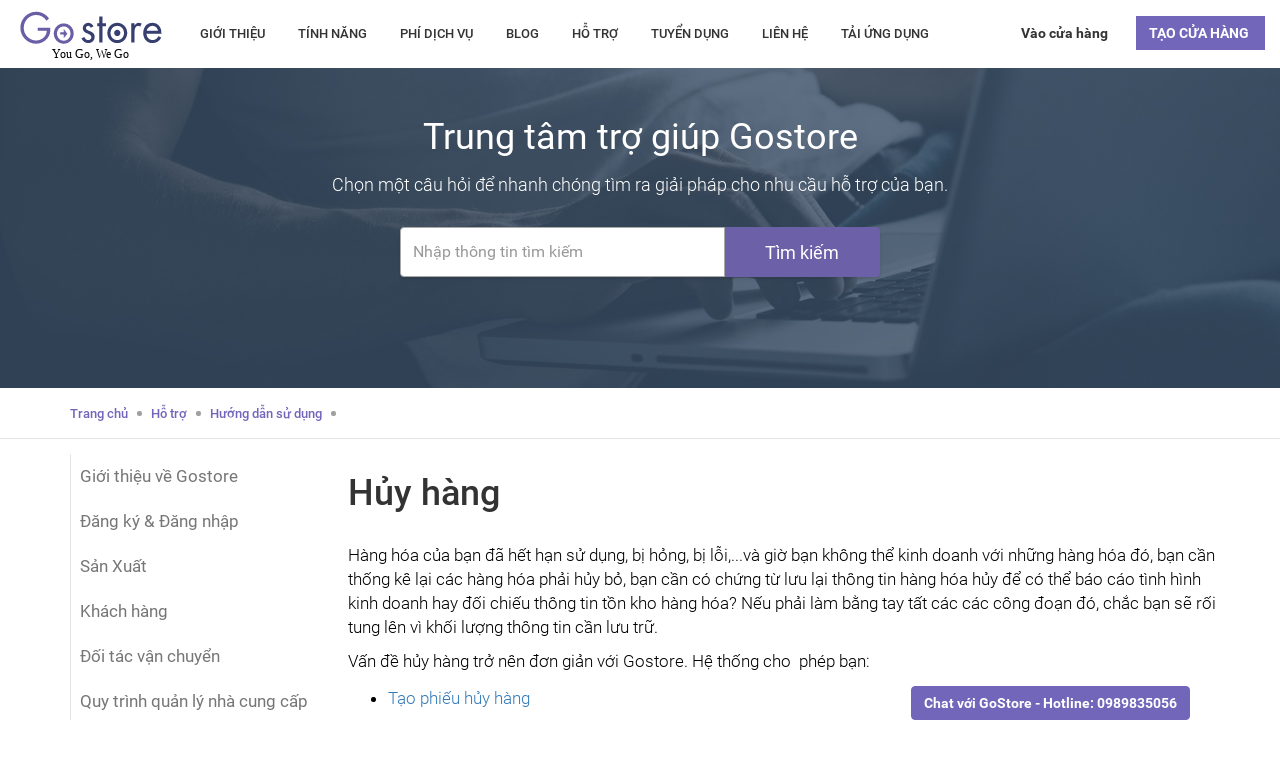

--- FILE ---
content_type: text/html; charset=utf-8
request_url: https://gostore.vn/huong-dan/huy-hang
body_size: 8527
content:
<!DOCTYPE html>
<html lang="en" xmlns="http://www.w3.org/1999/xhtml">
  <head>
    <title>Hướng dẫn sử dụng</title>
    <meta charset="utf-8" />
    <meta http-equiv="Content-type" content="text/html;charset=UTF-8" />
    <meta http-equiv="X-UA-Compatible" content="IE=edge,chrome=1" />
    <meta http-equiv="content-language" content="vi" />
    <meta
      name="viewport"
      content="width=device-width,initial-scale=1,maximum-scale=1"
    />
    <meta name="apple-mobile-web-app-capable" content="yes" />
    <meta name="apple-mobile-web-app-status-bar-style" content="black" />
    <meta name="revisit-after" content="1 days" />
    <meta name="author" content="GoTechCom" />
    <meta name="copyright " content="Copyright (c) 2015 GoTechCom" />
    <meta name="keywords" content="" />
    <meta name="description" content="Tập hợp các tài liệu hướng dẫn sử dụng phần mềm quản lý bán hàng Online, website bán hàng Online trên Cloud." />
    <link rel="alternate" href="https://gostore.vn" hreflang="vi-vn" />
    <link href="/img/favicon.png" rel="icon" type="image/png" />
    <!--[if IE
      ]><link rel="shortcut icon" type="image/x-icon" href="img/favicon.ico"
    /><![endif]-->
    <link
      rel="stylesheet"
      href="/assets/frontend/layout/fonts/roboto_font/roboto.css"
      type="text/css"
      media="screen"
    />
    <link
      href="/assets/global/plugins/bootstrap/css/bootstrap.min.css"
      rel="stylesheet"
    />
    <link href="/css/style.min.css" rel="stylesheet" />
    <script>
      !(function(f, b, e, v, n, t, s) {
        if (f.fbq) return;
        n = f.fbq = function() {
          n.callMethod
            ? n.callMethod.apply(n, arguments)
            : n.queue.push(arguments);
        };
        if (!f._fbq) f._fbq = n;
        n.push = n;
        n.loaded = !0;
        n.version = "2.0";
        n.queue = [];
        t = b.createElement(e);
        t.async = !0;
        t.src = v;
        s = b.getElementsByTagName(e)[0];
        s.parentNode.insertBefore(t, s);
      })(
        window,
        document,
        "script",
        "https://connect.facebook.net/en_US/fbevents.js"
      );

      fbq("init", "507495609440212");
      fbq("track", "PageView");
    </script>
    <noscript
      ><img
        height="1"
        width="1"
        style="display:none"
        src="https://www.facebook.com/tr?id=507495609440212&ev=PageView&noscript=1"
    /></noscript>
    
<style>
.category-heading {
    padding: 5px 0;
    font-weight: 500;
    color: #7266ba;
    font-size: 13px;
}

.doted {
    background-color: #a0a0a0;
    border-radius: 3px;
    display: inline-block;
    height: 5px;
    margin: 2px 6px;
    width: 5px;
}

.bread-crumb {
    border-bottom: 1px solid #e5e5e5;
    margin: 15px 0;
    padding-bottom: 15px;
}

.support-menu {
    border-left: 1px solid #e5e5e5;
    list-style: none;
    line-height: 1.5;
    padding-left: 5px;
}

.support-menu a:hover {
    color: #6254b2;
}

.support-menu li {
    margin-left: -6px;
}

.support-menu li a {
    font-weight: 400;
    -webkit-font-smoothing: antialiased;
    color: #767676;
    font-size: 17px;
    display: block;
    -webkit-transition: all 150ms;
    transition: all 150ms;
    padding: 10px 0 10px 10px;
}

.support-menu li.active a {
    color: #6254b2!important;
    border-left: 3px solid #6254b2;
}

.submenu {
    border-left: 3px solid #6254b2;
}

.submenu-item {
    display: none;
}

.submenu ul,
.submenu-item ul {
    list-style: none;
    padding-left: 25px;
}

.submenu ul li a,
.submenu-item ul li a {
    font-weight: 400;
    color: #767676;
    font-size: 16px;
    padding: 5px 0 5px 10px;
}

.subactive {
    color: #6254b2 !important;
    font-weight: bold !important;
}

.item:hover .submenu-item {
    display: block;
}

.content {
    margin-bottom: 20px;
    font-size: 17px;
    font-weight: 300;
    color: #000;
}

.content h1 {
    margin-bottom: 30px;
    color: #333;
}

.content h2 {
    padding-top: 48px;
    margin-top: 30px;
    margin-bottom: 24px;
    font-size: 24.27px;
    font-weight: normal;
    border-top: 1px solid #e5e5e5;
    color: #333;
}

.content ul li {
    line-height: 30px;
}
</style>

    <!--[if lt IE 9]>
      <script src="http://html5shim.googlecode.com/svn/trunk/html5.js"></script>
    <![endif]-->
  </head>

  <body ng-app="gosFrontend">
    <div class="menu">
      <div id="logo">
        <a href="/"
          ><img src="/img/logo.svg" alt="Phần mềm quản lý bán hàng Gostore"
        /></a>
      </div>
      <div class="navigation">
        <div class="mobile-icon">
          <div class="navigation_icon"><span></span></div>
        </div>
        <ul>
          <li><a href="/phan-mem-quan-ly-ban-hang">Giới thiệu</a></li>
          <li><a href="/tinh-nang/quan-ly-ban-hang">Tính năng</a></li>
          <li><a href="/bang-gia">Phí dịch vụ</a></li>
          <li><a href="/blog">Blog</a></li>
          <li><a href="/ho-tro">Hỗ trợ</a></li>
          <li><a href="/tuyen-dung">Tuyển dụng</a></li>
          <li><a href="/lien-he">Liên hệ</a></li>
          <li><a href="/tai-ung-dung">Tải ứng dụng</a></li>
        </ul>
      </div>
      <div class="top_users">
        <a class="btn btn-main" href="/bang-gia">Tạo cửa hàng&nbsp;</a>
      </div>
      <div class="top_users instore">
        <a class="btn" data-toggle="modal" data-target="#DangNhap"
          >Vào cửa hàng</a
        >
      </div>
      <div id="DangNhap" class="modal fade" role="dialog">
        <div class="modal-dialog">
          <div class="modal-content">
            <div class="modal-header">
              <button type="button" class="close" data-dismiss="modal">
                &times;
              </button>
              <h4 class="modal-title">Đăng nhập vào cửa hàng</h4>
            </div>
            <div class="modal-body">
              <div class="row">
                <div class="form-group col-xs-12">
                  <div class="input-group">
                    <span class="input-group-btn">
                      <button
                        class="btn gray"
                        type="button"
                        id="protocol"
                      ></button>
                    </span>
                    <input
                      type="text"
                      name="store"
                      id="store_name"
                      class="form-control"
                      placeholder="Địa chỉ cửa hàng của bạn..."
                    />
                    <span class="input-group-btn hidden-xs">
                      <button class="btn gray" type="button" id="host"></button>
                    </span>
                  </div>
                </div>
              </div>
            </div>
            <div class="modal-footer">
              <a
                role="button"
                class="btn btn-primary"
                style="color: white !important;"
                id="enter"
                >Vào cửa hàng</a
              >
              <button
                type="button"
                class="btn btn-default"
                data-dismiss="modal"
              >
                Đóng lại
              </button>
            </div>
          </div>
        </div>
      </div>
    </div>
    
<div style="background-image: url('https://i.imgur.com/aLLUjD4.jpg'); height: 320px; color: #fff; ">
    <div class="container header">
        <div class="section-heading" style="color: #fff;">
            <h1>Trung tâm trợ giúp Gostore</h1>
            <p>Chọn một câu hỏi để nhanh chóng tìm ra giải pháp cho nhu cầu hỗ trợ của bạn.</p>
        </div>
        <div class="form_single" style="max-width: 500px;">
            <div class="input-group">
                <input class="form-control" id="txtemail" type="text" style="border: 1px solid #a9a9a9;" placeholder="Nhập thông tin tìm kiếm">
                <div class="input-group-btn">
                    <button class="btn" id="btnRegister" type="button">Tìm kiếm</button>
                </div>
            </div>
        </div>
    </div>
</div>
<div class="bread-crumb">
    <div class="container">
        <a href="/" class="category-heading">Trang chủ</a>
        <span class="doted"></span>
        <a href="/ho-tro" class="category-heading">Hỗ trợ</a>
        <span class="doted"></span>
        <span class="category-heading">Hướng dẫn sử dụng</span>
        <span class="doted"></span>
    </div>
</div>
<div class="container">
    <div class="row">
        <div class="col-md-3">
            <ul class="support-menu">
                 
                <li class="item">
                    <a href="/huong-dan/gioi-thieu-ve-gostore">Giới thiệu về Gostore</a>
                </li>
                <li class="submenu-item">
                    <ul>
                        
                    </ul>
                </li>
                  
                <li class="item">
                    <a href="/huong-dan/dang-ky-dang-nhap">Đăng ký &amp; Đăng nhập</a>
                </li>
                <li class="submenu-item">
                    <ul>
                        
                        <li><a href="/huong-dan/dang-ky-dang-nhap/dang-nhap">Đăng nhập</a></li>
                        
                        <li><a href="/huong-dan/dang-ky-dang-nhap/dang-ky">Đăng ký</a></li>
                        
                    </ul>
                </li>
                  
                <li class="item">
                    <a href="/huong-dan/san-xuat">Sản Xuất</a>
                </li>
                <li class="submenu-item">
                    <ul>
                        
                        <li><a href="/huong-dan/san-xuat/them-phieu-san-xuat-hang-hoa">Thêm phiếu sản xuất hàng hóa</a></li>
                        
                    </ul>
                </li>
                  
                <li class="item">
                    <a href="/huong-dan/khach-hang">Khách hàng</a>
                </li>
                <li class="submenu-item">
                    <ul>
                        
                        <li><a href="/huong-dan/khach-hang/them-moi-khach-hang">Thêm mới khách hàng</a></li>
                        
                        <li><a href="/huong-dan/khach-hang/xoa-thong-tin-khach-hang">Xóa thông tin khách hàng</a></li>
                        
                        <li><a href="/huong-dan/khach-hang/xuat-nhap-file-khach-hang-tu-excel">Xuất file khách hàng ra Excel, PDF</a></li>
                        
                        <li><a href="/huong-dan/khach-hang/sua-thong-tin-khach-hang">Sửa thông tin khách hàng</a></li>
                        
                        <li><a href="/huong-dan/khach-hang/theo-doi-cong-no-khach-hang">Theo dõi công nợ khách hàng</a></li>
                        
                        <li><a href="/huong-dan/khach-hang/the-khach-hang">Thẻ khách hàng</a></li>
                        
                        <li><a href="/huong-dan/khach-hang/import-khach-hang-tu-file-excel">Import khách hàng từ file excel</a></li>
                        
                    </ul>
                </li>
                  
                <li class="item">
                    <a href="/huong-dan/doi-tac-van-chuyen">Đối tác vận chuyển</a>
                </li>
                <li class="submenu-item">
                    <ul>
                        
                    </ul>
                </li>
                  
                <li class="item">
                    <a href="/huong-dan/quy-trinh-quan-ly-nha-cung-cap">Quy trình quản lý nhà cung cấp</a>
                </li>
                <li class="submenu-item">
                    <ul>
                        
                        <li><a href="/huong-dan/quy-trinh-quan-ly-nha-cung-cap/xoa-thong-tin-nha-cung-cap">Xóa thông tin nhà cung cấp</a></li>
                        
                        <li><a href="/huong-dan/quy-trinh-quan-ly-nha-cung-cap/theo-doi-cong-no-nha-cung-cap">Theo dõi công nợ nhà cung cấp</a></li>
                        
                        <li><a href="/huong-dan/quy-trinh-quan-ly-nha-cung-cap/them-moi-nha-cung-cap">Thêm mới nhà cung cấp</a></li>
                        
                        <li><a href="/huong-dan/quy-trinh-quan-ly-nha-cung-cap/xuat-nhap-file-nha-cung-cap-tu-excel">Xuất/nhập file nhà cung cấp từ Excel</a></li>
                        
                        <li><a href="/huong-dan/quy-trinh-quan-ly-nha-cung-cap/sua-thong-tin-nha-cung-cap">Sửa thông tin nhà cung cấp</a></li>
                        
                    </ul>
                </li>
                  
                <li class="item">
                    <a href="/huong-dan/ban-hang">Bán hàng</a>
                </li>
                <li class="submenu-item">
                    <ul>
                        
                        <li><a href="/huong-dan/ban-hang/ban-hang-voi-mo-hinh-phong-ban-bar-nha-hang">Bán hàng với mô hình phòng/bàn(bar, nhà hàng).</a></li>
                        
                        <li><a href="/huong-dan/ban-hang/tao-hoa-don-ban-hang">Tạo hóa đơn bán hàng</a></li>
                        
                        <li><a href="/huong-dan/ban-hang/tao-don-hang-o-che-do-offline">Tạo đơn hàng ở chế độ Offline</a></li>
                        
                        <li><a href="/huong-dan/ban-hang/quan-tri-don-hang">Quản lý danh sách hóa đơn bán hàng</a></li>
                        
                        <li><a href="/huong-dan/ban-hang/ban-hang-voi-hang-hoa-topping">Bán hàng với hàng hóa Topping</a></li>
                        
                        <li><a href="/huong-dan/ban-hang/tinh-nang-tach-hang-hoa-khi-ban-hang">Tính năng tách hàng hóa khi bán hàng</a></li>
                        
                    </ul>
                </li>
                  
                <li class="item">
                    <a href="/huong-dan/thiet-lap">Thiết lập</a>
                </li>
                <li class="submenu-item">
                    <ul>
                        
                        <li><a href="/huong-dan/thiet-lap/quan-ly-phong-ban">Quản lý phòng/bàn</a></li>
                        
                        <li><a href="/huong-dan/thiet-lap/lich-su-thao-tac-tren-he-thong">Lịch sử thao tác trên hệ thống</a></li>
                        
                        <li><a href="/huong-dan/thiet-lap/quan-ly-tai-khoan-ngan-hang">Quản lý tài khoản ngân hàng</a></li>
                        
                        <li><a href="/huong-dan/thiet-lap/tao-du-lieu-mau">Cấu hình cửa hàng</a></li>
                        
                        <li><a href="/huong-dan/thiet-lap/quan-ly-mau-in">Quản lý mẫu in</a></li>
                        
                        <li><a href="/huong-dan/thiet-lap/quan-ly-module">Quản lý Module</a></li>
                        
                        <li><a href="/huong-dan/thiet-lap/quan-ly-nhan-vien">Quản lý nhân viên</a></li>
                        
                        <li><a href="/huong-dan/thiet-lap/quan-ly-chi-nhanh">Quản lý chi nhánh</a></li>
                        
                    </ul>
                </li>
                  
                <li class="item">
                    <a href="/huong-dan/ban-hang-offline">Bán hàng Offline</a>
                </li>
                <li class="submenu-item">
                    <ul>
                        
                        <li><a href="/huong-dan/ban-hang-offline/ban-hang-offiline">Bán hàng Offline</a></li>
                        
                    </ul>
                </li>
                  
                <li class="item">
                    <a href="/huong-dan/hang-hoa">Hàng hóa</a>
                </li>
                <li class="submenu-item">
                    <ul>
                        
                        <li><a href="/huong-dan/hang-hoa/them-moi-nguyen-lieu">Thêm mới nguyên liệu</a></li>
                        
                        <li><a href="/huong-dan/hang-hoa/in-ma-vach">In mã vạch</a></li>
                        
                        <li><a href="/huong-dan/hang-hoa/them-moi-hang-hoa">Thêm mới các loại hàng hóa</a></li>
                        
                        <li><a href="/huong-dan/hang-hoa/chinh-sua-thong-tin-hang-hoa">Chỉnh sửa thông tin hàng hóa</a></li>
                        
                        <li><a href="/huong-dan/hang-hoa/xem-hang-hoa-cung-loai">Xem hàng hóa cùng loại</a></li>
                        
                        <li><a href="/huong-dan/hang-hoa/import-file-hang-hoa-tu-excel">Import file hàng hóa từ Excel</a></li>
                        
                        <li><a href="/huong-dan/hang-hoa/xem-lich-su-xuat-nhap-hang-va-ton-kho">Xem thẻ kho, tồn kho của hàng hóa</a></li>
                        
                        <li><a href="/huong-dan/hang-hoa/xoa-hang-hoa">Xóa hàng hóa</a></li>
                        
                        <li><a href="/huong-dan/hang-hoa/tao-danh-muc-bang-gia">Tạo danh mục bảng giá</a></li>
                        
                        <li><a href="/huong-dan/hang-hoa/bo-thuoc-tinh-hang-hoa">Bộ thuộc tính hàng hóa</a></li>
                        
                    </ul>
                </li>
                  
                <li class="item">
                    <a href="/huong-dan/in-ma-vach-hoa-don-ban-hang">In mã vạch hóa đơn bán hàng</a>
                </li>
                <li class="submenu-item">
                    <ul>
                        
                    </ul>
                </li>
                  
                <li class="item">
                    <a href="/huong-dan/tra-hang-ban">Trả hàng bán</a>
                </li>
                <li class="submenu-item">
                    <ul>
                        
                        <li><a href="/huong-dan/tra-hang-ban/tao-phieu-tra-hang-ban">Tạo phiếu trả hàng bán</a></li>
                        
                        <li><a href="/huong-dan/tra-hang-ban/xuat-danh-sach-phieu-tra-hang-ban">Xuất danh sách phiếu trả hàng bán</a></li>
                        
                        <li><a href="/huong-dan/tra-hang-ban/xem-in-huy-phieu-tra-hang-ban">Xem/ in/ hủy phiếu trả hàng bán</a></li>
                        
                    </ul>
                </li>
                  
                <li class="item">
                    <a href="/huong-dan/nhap-hang">Nhập hàng</a>
                </li>
                <li class="submenu-item">
                    <ul>
                        
                        <li><a href="/huong-dan/nhap-hang/tao-phieu-nhap-hang">Tạo phiếu nhập hàng</a></li>
                        
                        <li><a href="/huong-dan/nhap-hang/in-huy-bo-tra-hang-nhap-tren-phieu-nhap-hang">In/ Hủy bỏ phiếu nhập hàng</a></li>
                        
                        <li><a href="/huong-dan/nhap-hang/tim-kiem-sap-xep-phieu-nhap-hang">Tìm kiếm, sắp xếp phiếu nhập hàng</a></li>
                        
                        <li><a href="/huong-dan/nhap-hang/xuat-danh-sach-hoa-don-nhap-hang">Xuất danh sách hóa đơn nhập hàng</a></li>
                        
                    </ul>
                </li>
                  
                <li class="item">
                    <a href="/huong-dan/dat-hang">Đặt hàng</a>
                </li>
                <li class="submenu-item">
                    <ul>
                        
                        <li><a href="/huong-dan/dat-hang/them-hoa-don-dat-hang-qua-website">Thêm hóa đơn đặt hàng qua Website</a></li>
                        
                        <li><a href="/huong-dan/dat-hang/them-hoa-don-dat-hang-tai-cua-hang-dien-thoai">Thêm hóa đơn đặt hàng tại cửa hàng, qua điện thoại.</a></li>
                        
                        <li><a href="/huong-dan/dat-hang/them-moi-don-dat-hang-tu-facebook">Thêm mới đơn đặt hàng từ Facebook</a></li>
                        
                    </ul>
                </li>
                  
                <li class="item">
                    <a href="/huong-dan/tra-hang-nhap">Trả hàng nhập</a>
                </li>
                <li class="submenu-item">
                    <ul>
                        
                        <li><a href="/huong-dan/tra-hang-nhap/xem-in-huy-bo-tra-hang-nhap">Xem/ in/ hủy bỏ hóa đơn trả hàng nhập</a></li>
                        
                        <li><a href="/huong-dan/tra-hang-nhap/xuat-danh-sach-phieu-tra-hang-nhap">Xuất danh sách hóa đơn trả hàng nhập</a></li>
                        
                        <li><a href="/huong-dan/tra-hang-nhap/tao-phieu-tra-hang-nhap">Tạo hóa đơn trả hàng nhập</a></li>
                        
                    </ul>
                </li>
                  
                <li class="item">
                    <a href="/huong-dan/thanh-toan-bang-bao-kim-ngan-luong-zalopay">Thanh toán bằng Bảo kim, Ngân lượng, ZaloPay</a>
                </li>
                <li class="submenu-item">
                    <ul>
                        
                    </ul>
                </li>
                  
                <li class="item">
                    <a href="/huong-dan/chuyen-hang">Chuyển hàng</a>
                </li>
                <li class="submenu-item">
                    <ul>
                        
                        <li><a href="/huong-dan/chuyen-hang/xuat-danh-sach-phieu-chuyen-hang">Xuất danh sách phiếu chuyển hàng</a></li>
                        
                        <li><a href="/huong-dan/chuyen-hang/xem-in-huy-phieu-chuyen-hang">Tìm kiếm/Xem/in/hủy phiếu chuyển hàng</a></li>
                        
                        <li><a href="/huong-dan/chuyen-hang/nhan-hang">Nhận hàng</a></li>
                        
                        <li><a href="/huong-dan/chuyen-hang/tao-phieu-chuyen-hang">Tạo phiếu chuyển hàng</a></li>
                        
                    </ul>
                </li>
                  
                <li class="item">
                    <a href="/huong-dan/nghiep-vu-xuat-nhap-kho">Nghiệp vụ xuất/nhập kho</a>
                </li>
                <li class="submenu-item">
                    <ul>
                        
                    </ul>
                </li>
                  
                <li class="item">
                    <a href="/huong-dan/tich-doi-diem-cho-khach-hang">Tích/đổi điểm cho khách hàng</a>
                </li>
                <li class="submenu-item">
                    <ul>
                        
                    </ul>
                </li>
                  
                <li class="active">
                    <a href="/huong-dan/huy-hang">Hủy hàng</a>
                </li>
                <li class="submenu">
                    <ul>
                         
                        <li><a href="/huong-dan/huy-hang/xem-hoac-huy-phieu-huy-hang">Tìm kiếm/Xem/Hủy phiếu hủy hàng</a></li>
                          
                        <li><a href="/huong-dan/huy-hang/tao-phieu-huy-hang">Tạo phiếu hủy hàng</a></li>
                         
                    </ul>
                </li>
                  
                <li class="item">
                    <a href="/huong-dan/kiem-kho">Kiểm kho</a>
                </li>
                <li class="submenu-item">
                    <ul>
                        
                        <li><a href="/huong-dan/kiem-kho/xem-hoac-xuat-phieu-kiem-kho">Tìm kiếm/Xem/Xuất phiếu kiểm kho</a></li>
                        
                        <li><a href="/huong-dan/kiem-kho/tao-phieu-kiem-kho">Tạo phiếu kiểm kho</a></li>
                        
                    </ul>
                </li>
                  
                <li class="item">
                    <a href="/huong-dan/chot-so">Chốt sổ</a>
                </li>
                <li class="submenu-item">
                    <ul>
                        
                    </ul>
                </li>
                  
                <li class="item">
                    <a href="/huong-dan/bao-cao">Báo cáo</a>
                </li>
                <li class="submenu-item">
                    <ul>
                        
                        <li><a href="/huong-dan/bao-cao/cach-xem-bao-cao">Cách xem báo cáo</a></li>
                        
                    </ul>
                </li>
                  
                <li class="item">
                    <a href="/huong-dan/cau-hinh-may-in">Cấu hình máy in</a>
                </li>
                <li class="submenu-item">
                    <ul>
                        
                        <li><a href="/huong-dan/cau-hinh-may-in/ket-noi-may-in-su-dung-cong-nghe-cloud-ready">Kết nối máy in sử dụng công nghệ Cloud-Ready</a></li>
                        
                        <li><a href="/huong-dan/cau-hinh-may-in/thiet-lap-cloud-printer-cong-nghe-in-truc-tiep-bang-dien-toan-dam-may">Thiết lập Cloud Printer - Công nghệ In trực tiếp bằng điện toán đám mây</a></li>
                        
                        <li><a href="/huong-dan/cau-hinh-may-in/huong-dan-cau-hinh-may-in-bill-di-dong">Hướng dẫn cấu hình máy in bill di động</a></li>
                        
                    </ul>
                </li>
                  
                <li class="item">
                    <a href="/huong-dan/tich-hop-google-analytics-vao-website-online">Tích hợp Google Analytics vào Website online.</a>
                </li>
                <li class="submenu-item">
                    <ul>
                        
                    </ul>
                </li>
                  
                <li class="item">
                    <a href="/huong-dan/tai-chinh">Tài chính</a>
                </li>
                <li class="submenu-item">
                    <ul>
                        
                        <li><a href="/huong-dan/tai-chinh/tao-phieu-thu-chi">Tạo phiếu Thu/Chi</a></li>
                        
                        <li><a href="/huong-dan/tai-chinh/import-phieu-thu-chi">Import phiếu thu/chi</a></li>
                        
                        <li><a href="/huong-dan/tai-chinh/xuat-phieu-thu-chi">Xuất phiếu thu/chi</a></li>
                        
                        <li><a href="/huong-dan/tai-chinh/tim-kiem-xem-danh-sach-cac-phieu-thu-chi">Tìm kiếm, xem danh sách các phiếu thu/chi</a></li>
                        
                    </ul>
                </li>
                  
                <li class="item">
                    <a href="/huong-dan/mo-rong">Mở rộng</a>
                </li>
                <li class="submenu-item">
                    <ul>
                        
                        <li><a href="/huong-dan/mo-rong/quan-ly-phu-thu">Quản lý phụ thu</a></li>
                        
                        <li><a href="/huong-dan/mo-rong/quan-ly-khuyen-mai">Quản lý khuyến mại</a></li>
                        
                        <li><a href="/huong-dan/mo-rong/the-khuyen-mai">Thẻ khuyến mại</a></li>
                        
                        <li><a href="/huong-dan/mo-rong/man-hinh-nha-bep">Màn hình nhà bếp</a></li>
                        
                        <li><a href="/huong-dan/mo-rong/website-ban-hang-online">Bán hàng online</a></li>
                        
                    </ul>
                </li>
                  
                <li class="item">
                    <a href="/huong-dan/gostore-voi-android">Gostore với Android</a>
                </li>
                <li class="submenu-item">
                    <ul>
                        
                        <li><a href="/huong-dan/gostore-voi-android/ban-hang-tren-app">Bán hàng trên app Gostore</a></li>
                        
                        <li><a href="/huong-dan/gostore-voi-android/quan-ly-cua-hang-bang-he-dieu-hanh-androi">Quản lý cửa hàng bằng app Gostore.</a></li>
                        
                    </ul>
                </li>
                  
                <li class="item">
                    <a href="/huong-dan/gostore-voi-he-dieu-hanh-ios">Gostore với  hệ điều hành IOS</a>
                </li>
                <li class="submenu-item">
                    <ul>
                        
                    </ul>
                </li>
                 
            </ul>
        </div>
        <div class="col-md-9">
            <div class="row content">
                <h1>Hủy hàng</h1> <p>H&agrave;ng h&oacute;a của bạn đ&atilde; hết hạn sử dụng, bị hỏng, bị lỗi,...v&agrave; giờ bạn kh&ocirc;ng thể kinh doanh với những h&agrave;ng h&oacute;a đ&oacute;,&nbsp;bạn cần thống k&ecirc; lại c&aacute;c h&agrave;ng h&oacute;a phải hủy bỏ, bạn cần c&oacute; chứng từ lưu lại th&ocirc;ng tin h&agrave;ng h&oacute;a hủy để c&oacute; thể b&aacute;o c&aacute;o t&igrave;nh h&igrave;nh kinh doanh hay đối chiếu th&ocirc;ng tin tồn kho h&agrave;ng h&oacute;a? Nếu phải l&agrave;m bằng tay tất c&aacute;c c&aacute;c c&ocirc;ng đoạn đ&oacute;, chắc bạn sẽ rối tung l&ecirc;n v&igrave; khối lượng th&ocirc;ng tin cần lưu trữ.</p>

<p>Vấn đề hủy h&agrave;ng trở n&ecirc;n đơn giản với Gostore. Hệ thống cho &nbsp;ph&eacute;p bạn:</p>

<ul>
	<li><a href="https://gostore.vn/huong-dan/huy-hang/tao-phieu-huy-hang">Tạo phiếu hủy h&agrave;ng</a></li>
	<li><a href="https://gostore.vn/huong-dan/huy-hang/xem-hoac-huy-phieu-huy-hang">T&igrave;m kiếm, Xem th&ocirc;ng tin, Hủy bỏ phiếu hủy h&agrave;ng&nbsp;</a></li>
</ul>
            </div>
            <div class="row">
                <div class="col-sm-5 col-sm-offset-7">
                    <div class="col-sm-6">
                        <div class="fb-like" data-href="https://gostore.vn/ho-tro/huong-dan/" data-layout="button_count" data-action="like" data-size="large" data-show-faces="true" data-share="true"></div>
                    </div>
                    <div class="col-sm-6" style="margin-top: 1px;">
                        <div class="g-plusone" data-width="300" data-href="https://gostore.vn/ho-tro/huong-dan/" style="padding:10px;"></div>
                    </div>
                </div>
            </div>
            <div class="fb-comments" data-size="medium" data-href="https://gostore.vn/ho-tro/huong-dan/" data-width="100%" data-numposts="10"></div>
        </div>
    </div>
</div>
<div id="fb-root"></div>
<script>
(function(d, s, id) {
    var js, fjs = d.getElementsByTagName(s)[0];
    if (d.getElementById(id)) return;
    js = d.createElement(s);
    js.id = id;
    js.src = "//connect.facebook.net/vi_VN/sdk.js#xfbml=1&version=v2.5";
    fjs.parentNode.insertBefore(js, fjs);
}(document, 'script', 'facebook-jssdk'));
</script>

    <div class="section-prefooter">
      <div class="container">
        <div class="row">
          <div class="col-md-3 col-sm-3">
            <p class="footer-title">Thông tin về công ty</p>
            <ul>
              <li><a href="/phan-mem-quan-ly-ban-hang">Về GoStore</a></li>
              <li><a href="/tinh-nang">Tính năng</a></li>
              <li><a href="/bang-gia">Phí dịch vụ</a></li>
              <li><a href="/lien-he">Liên hệ</a></li>
            </ul>
          </div>
          <div class="col-md-5 col-sm-6">
            <p class="footer-title">Liên hệ</p>
            <p>
              Công Ty TNHH Công Nghệ Gotechcom <br />
              ĐKKD Số: 0107123893 - Sở Kế hoạch và Đầu Tư TP Hà Nội
            </p>
            <p>
              Văn phòng: B4, Tầng 20, Tòa nhà Westa, 104 Trần Phú, Hà Đông, Hà
              Nội
            </p>
            <p>
              <b> Hotline: <a href="tel:+84908278807">0989835056</a></b>
            </p>
            <p>
              Email: <a href="/cdn-cgi/l/email-protection#2f43464a41474a6f48405c5b405d4a015941"><span class="__cf_email__" data-cfemail="a8c4c1cdc6c0cde8cfc7dbdcc7dacd86dec6">[email&#160;protected]</span></a>
            </p>
          </div>
          <div class="col-md-4 col-sm-6">
            <div style="margin-bottom: 30px;">
              <p class="footer-title">Đã thông báo Bộ Công Thương</p>
              <a
                href="http://online.gov.vn/CustomWebsiteDisplay.aspx?DocId=28138"
                target="blank"
              >
                <img
                  src="https://i.imgur.com/ht6f4qS.png"
                  style="width:180px;"
                  alt="thông báo bộ công thương"
                />
              </a>
            </div>
            <div class="app-mobile">
              <a
                href="https://itunes.apple.com/us/app/gostore/id1171291600?ls=1&mt=8"
                target="blank"
              >
                <img
                  src="https://i.imgur.com/xegN358.png"
                  alt="phần mềm quản lý bán hàng IOS"
                />
              </a>
              <a
                href="https://play.google.com/store/apps/details?id=gostore.com.myapplication"
                target="blank"
              >
                <img
                  src="https://i.imgur.com/nxtZWIA.png"
                  alt="phần mềm quản lý bán hàng android"
                />
              </a>
            </div>
          </div>
        </div>
      </div>
    </div>
    <div class="section-footer">
      <div class="container">
        <div class="row">
          <div class="col-md-6 col-sm-6">
            © 2015 GoTechCom |
            <a href="/dieu-khoan">Chính sách và quy định</a> |
            <a href="/chinh-sach-bao-mat">Chính sách bảo mật thông tin</a> |
            <a href="/ho-tro">Trợ giúp</a>
          </div>
        </div>
      </div>
    </div>
    <script data-cfasync="false" src="/cdn-cgi/scripts/5c5dd728/cloudflare-static/email-decode.min.js"></script><script
      type="text/javascript"
      src="/assets/global/plugins/jquery.min.js"
    ></script>
    <script
      type="text/javascript"
      src="https://cdn.jsdelivr.net/lodash/3.10.1/lodash.min.js"
    ></script>
    <script type="text/javascript" src="/lib/angular/angular.min.js"></script>
    <script
      type="text/javascript"
      src="/lib/angular-sanitize/angular-sanitize.min.js"
    ></script>
    <script
      type="text/javascript"
      src="/assets/global/plugins/bootstrap/js/bootstrap.min.js"
    ></script>
    <script
      type="text/javascript"
      src="/assets/frontend/layout/scripts/back-to-top.js"
      defer
    ></script>
    <script
      type="text/javascript"
      src="/assets/frontend/pages/scripts/main.min.js"
      defer
    ></script>
    <script type="text/javascript">
      angular.module("gosFrontend", ["ngSanitize"]);
    </script>
    <!-- BEGIN CHAT -->
    
<div class="chat-client">
  <div ng-controller="chatClientCtrl">
    <div
      id="btnChat"
      class="pull-right m-l-lg m-r-lg"
      ng-click="chatSupport.showChat()"
      style="position:fixed;bottom:0px;right:60px;z-index: 1000000"
    >
      <button class="btn btn-md btn-primary" style="font-weight:bold;">
        <i class="fa fa-comment-o m-r-sm" style="color:white;"></i>
        <span>Chat với GoStore - Hotline: 0989835056</span>
      </button>
    </div>
    <div class="chat-support" style="display: none" id="panelChat">
      <div class="chat-support-header" ng-click="chatSupport.hideChat()">
        <span style="font-size:14px;"><b>GoStore - Tư vấn trực tuyến</b> </span>
        <i class="btn-close"></i>
      </div>
      <div class="chat-support-info">
        <div class="avatar">
          <img ng-src="{{chatSupport.roomchat.avatar}}" />
          <span
            class="status"
            ng-class="{'online':chatSupport.roomchat.is_online}"
          ></span>
        </div>
        <div class="user-info">
          <p style="font-weight: bold;margin: 0">
            {{chatSupport.roomchat.fullname}}
          </p>
          <p style="margin: 0; font-size:12px;">Tư vấn viên</p>
        </div>
      </div>
      <div class="chat-support-message" id="ChatPanel">
        <div
          class="message-box"
          ng-repeat="message in chatSupport.roomchat.messages"
        >
          <div
            ng-if="!message.type"
            ng-class="{'m-l-lg':(!message.is_user_system),'m-r-lg':(message.is_user_system)}"
          >
            <div
              ng-if="chatSupport.roomchat.messages[$index].is_user_system != chatSupport.roomchat.messages[$index-1].is_user_system"
              ng-class="{'text-user-system':(message.is_user_system),'text-user-customer':(!message.is_user_system)}"
              style="font-size:12px"
            >
              <span style="margin-right: 7px;" ng-if="!message.is_user_system"
                >Bạn</span
              >
              <span style="margin-left: 7px;" ng-if="message.is_user_system"
                >{{chatSupport.roomchat.fullname}}</span
              >
            </div>
            <div
              ng-class="{'bg-user-customer':(!message.is_user_system),'bg-user-system':(message.is_user_system)}"
              class="message-text"
              ng-bind-html="message.message"
            ></div>
          </div>
          <div ng-if="message.type==='disconnect'" class="text-center">
            <i class="text-danger" style="font-size:11px"
              ><span>{{chatSupport.roomchat.fullname}}</span> đã ngắt kết
              nối...</i
            >
          </div>
          <div ng-if="message.type==='reconnect'" class="text-center">
            <i class="text-success" style="font-size:11px"
              ><span>{{chatSupport.roomchat.fullname}}</span> đã kết nối lại</i
            >
          </div>
        </div>
      </div>
      <div class="chat-support-footer">
        <textarea
          ng-model="chatSupport.messageInput"
          id="messContent"
          autofocus="true"
          placeholder="Nhập tin nhắn và nhấn Enter để gửi..."
          ng-keypress="chatSupport.send($event);"
        ></textarea>
      </div>
      <!--<div class="button-close">
                <div class="close-icon" />
            </div>-->
    </div>
  </div>
</div>

<script
  type="text/javascript"
  src="/mylib/socket.io/socket.io-1.3.7.js"
></script>
<script
  type="text/javascript"
  src="/assets/frontend/pages/scripts/chat.js"
></script>
<style type="text/css">
  .text-gray {
    color: gray;
  }

  .m-l-lg {
    margin-left: 30px;
  }

  .m-r-lg {
    margin-right: 30px;
  }
</style>

    <!-- END CHAT -->
    
    <script type="text/javascript">
      (function(i, s, o, g, r, a, m) {
        i["GoogleAnalyticsObject"] = r;
        (i[r] =
          i[r] ||
          function() {
            (i[r].q = i[r].q || []).push(arguments);
          }),
          (i[r].l = 1 * new Date());
        (a = s.createElement(o)), (m = s.getElementsByTagName(o)[0]);
        a.async = 1;
        a.src = g;
        m.parentNode.insertBefore(a, m);
      })(
        window,
        document,
        "script",
        "//www.google-analytics.com/analytics.js",
        "ga"
      );
      ga("create", "UA-69864965-1", "auto");
      ga("send", "pageview");
      window.socket_host = "https://api.gostore.vn";
    </script>
  <script defer src="https://static.cloudflareinsights.com/beacon.min.js/vcd15cbe7772f49c399c6a5babf22c1241717689176015" integrity="sha512-ZpsOmlRQV6y907TI0dKBHq9Md29nnaEIPlkf84rnaERnq6zvWvPUqr2ft8M1aS28oN72PdrCzSjY4U6VaAw1EQ==" data-cf-beacon='{"version":"2024.11.0","token":"b9a99575f0314a1ba84352b94ccbafad","r":1,"server_timing":{"name":{"cfCacheStatus":true,"cfEdge":true,"cfExtPri":true,"cfL4":true,"cfOrigin":true,"cfSpeedBrain":true},"location_startswith":null}}' crossorigin="anonymous"></script>
</body>
</html>


--- FILE ---
content_type: text/css; charset=UTF-8
request_url: https://gostore.vn/assets/frontend/layout/fonts/roboto_font/roboto.css
body_size: -99
content:
@font-face{font-family:Roboto;src:url("Thin/Roboto-Thin.woff2?v=1.1.0") format("woff2"), url("Thin/Roboto-Thin.woff?v=1.1.0") format("woff"), url("Thin/Roboto-Thin.ttf?v=1.1.0") format("truetype");font-weight:100;font-style:normal;}
@font-face{font-family:Roboto;src:url("ThinItalic/Roboto-ThinItalic.woff2?v=1.1.0") format("woff2"), url("ThinItalic/Roboto-ThinItalic.woff?v=1.1.0") format("woff"), url("ThinItalic/Roboto-ThinItalic.ttf?v=1.1.0") format("truetype");font-weight:100;font-style:italic;}
@font-face{font-family:Roboto;src:url("Light/Roboto-Light.woff2?v=1.1.0") format("woff2"), url("Light/Roboto-Light.woff?v=1.1.0") format("woff"), url("Light/Roboto-Light.ttf?v=1.1.0") format("truetype");font-weight:300;font-style:normal;}
@font-face{font-family:Roboto;src:url("LightItalic/Roboto-LightItalic.woff2?v=1.1.0") format("woff2"), url("LightItalic/Roboto-LightItalic.woff?v=1.1.0") format("woff"), url("LightItalic/Roboto-LightItalic.ttf?v=1.1.0") format("truetype");font-weight:300;font-style:italic;}
@font-face{font-family:Roboto;src:url("Regular/Roboto-Regular.woff2?v=1.1.0") format("woff2"), url("Regular/Roboto-Regular.woff?v=1.1.0") format("woff"), url("Regular/Roboto-Regular.ttf?v=1.1.0") format("truetype");font-weight:400;font-style:normal;}
@font-face{font-family:Roboto;src:url("Regular/Roboto-Regular.woff2?v=1.1.0") format("woff2"), url("Regular/Roboto-Regular.woff?v=1.1.0") format("woff"), url("Regular/Roboto-Regular.ttf?v=1.1.0") format("truetype");font-weight:normal;font-style:normal;}
@font-face{font-family:Roboto;src:url("Italic/Roboto-Italic.woff2?v=1.1.0") format("woff2"), url("Italic/Roboto-Italic.woff?v=1.1.0") format("woff"), url("Italic/Roboto-Italic.ttf?v=1.1.0") format("truetype");font-weight:400;font-style:italic;}
@font-face{font-family:Roboto;src:url("Italic/Roboto-Italic.woff2?v=1.1.0") format("woff2"), url("Italic/Roboto-Italic.woff?v=1.1.0") format("woff"), url("Italic/Roboto-Italic.ttf?v=1.1.0") format("truetype");font-weight:normal;font-style:italic;}
@font-face{font-family:Roboto;src:url("Medium/Roboto-Medium.woff2?v=1.1.0") format("woff2"), url("Medium/Roboto-Medium.woff?v=1.1.0") format("woff"), url("Medium/Roboto-Medium.ttf?v=1.1.0") format("truetype");font-weight:500;font-style:normal;}
@font-face{font-family:Roboto;src:url("MediumItalic/Roboto-MediumItalic.woff2?v=1.1.0") format("woff2"), url("MediumItalic/Roboto-MediumItalic.woff?v=1.1.0") format("woff"), url("MediumItalic/Roboto-MediumItalic.ttf?v=1.1.0") format("truetype");font-weight:500;font-style:italic;}
@font-face{font-family:Roboto;src:url("Bold/Roboto-Bold.woff2?v=1.1.0") format("woff2"), url("Bold/Roboto-Bold.woff?v=1.1.0") format("woff"), url("Bold/Roboto-Bold.ttf?v=1.1.0") format("truetype");font-weight:700;font-style:normal;}
@font-face{font-family:Roboto;src:url("Bold/Roboto-Bold.woff2?v=1.1.0") format("woff2"), url("Bold/Roboto-Bold.woff?v=1.1.0") format("woff"), url("Bold/Roboto-Bold.ttf?v=1.1.0") format("truetype");font-weight:bold;font-style:normal;}
@font-face{font-family:Roboto;src:url("BoldItalic/Roboto-BoldItalic.woff2?v=1.1.0") format("woff2"), url("BoldItalic/Roboto-BoldItalic.woff?v=1.1.0") format("woff"), url("BoldItalic/Roboto-BoldItalic.ttf?v=1.1.0") format("truetype");font-weight:700;font-style:italic;}
@font-face{font-family:Roboto;src:url("BoldItalic/Roboto-BoldItalic.woff2?v=1.1.0") format("woff2"), url("BoldItalic/Roboto-BoldItalic.woff?v=1.1.0") format("woff"), url("BoldItalic/Roboto-BoldItalic.ttf?v=1.1.0") format("truetype");font-weight:bold;font-style:italic;}
@font-face{font-family:Roboto;src:url("Black/Roboto-Black.woff2?v=1.1.0") format("woff2"), url("Black/Roboto-Black.woff?v=1.1.0") format("woff"), url("Black/Roboto-Black.ttf?v=1.1.0") format("truetype");font-weight:900;font-style:normal;}
@font-face{font-family:Roboto;src:url("BlackItalic/Roboto-BlackItalic.woff2?v=1.1.0") format("woff2"), url("BlackItalic/Roboto-BlackItalic.woff?v=1.1.0") format("woff"), url("BlackItalic/Roboto-BlackItalic.ttf?v=1.1.0") format("truetype");font-weight:900;font-style:italic;}

--- FILE ---
content_type: text/css; charset=UTF-8
request_url: https://gostore.vn/css/style.min.css
body_size: 4287
content:
.screen-mac-img,.screen-slider{position:relative}.menu>.container,.navigation ul,.tab-block .nav-tabs>li>a{text-align:center}.navigation:after,.section-post:after{clear:both}.identify-item a,.identify-item a:hover,.identify-item div,.identify-item div:hover,.navigation a,.top_users a{text-decoration:none;font-weight:700}.menu #logo{display:inline-block;float:left;padding:0;margin:0;font-size:36px;line-height:1.1}.menu #logo img{max-width:100%}@media (max-width:768px){.menu #logo{position:relative;left:auto;top:auto;margin:auto;float:none}.section-heading{margin-top:40px}.section-heading h1{font-size:28px;padding:10px}}.menu .navigation>.navigation_icon,.menu .navigation>ul{z-index:9999}.section-heading{margin-bottom:30px;padding:0 10px}.section-heading,.section-heading a{color:#535353;text-align:center}@media (min-width:768px){.section-heading h1,.section-heading h2,.section-heading h3,.section-heading h4{font-size:36px;font-weight:400;margin-bottom:15px}.section-heading p{font-size:18px;font-weight:300}.top_users a{color:#333}}.form_single{max-width:480px;margin:auto;font-size:16px;padding:0 10px}.form_single .input-group{z-index:0;-webkit-border-radius:4px;border-radius:4px;-webkit-box-shadow:0 2px 3px rgba(0,0,0,.1);box-shadow:0 2px 3px rgba(0,0,0,.1)}.form_single .form-control{height:50px;-webkit-box-shadow:none;box-shadow:none;border:none}.form_single .form-control::-webkit-input-placeholder{font-size:16px}.form_single .form-control::-moz-placeholder{font-size:16px}.form_single .form-control:-ms-input-placeholder{font-size:16px}.form_single .form-control::placeholder{font-size:16px}.form_single button{padding:11.5px 20px;background:#6c60a9;color:#fff;font-size:18px;border-color:#6c60a9}.form_single button:active,.form_single button:focus,.form_single button:hover{color:#fff;background:#6254b2}@media (min-width:768px){.form_single button{padding:11.5px 40px}}.tab-block .nav-tabs>li{margin-right:-3px}.tab-block .nav-tabs>li>a{font-weight:400;color:#333;padding:5px 0;-webkit-border-radius:0;border-radius:0;border:1px solid #ddd}.tab-block .nav-tabs>li.active{margin-top:0}.tab-block .nav-tabs>li.active>a{border-bottom:1px solid transparent}.tab-block .tab-pane{padding:15px;border:1px solid #ddd;border-top:none}@media (max-width:768px){.tab-block .nav-tabs>li{width:33.333333%;white-space:nowrap;margin-right:0;margin-top:0}.tab-block .nav-tabs>li>a{margin-right:0;font-size:13px;padding:10px;overflow:hidden;text-overflow:ellipsis;background:#ddd}.tab-block .nav-tabs>li.active>a{padding:10px;background:#fff}}@media (max-width:465px){.instore{display:none!important}}@media (min-width:768px){.tab-block .nav-tabs>li>a{font-size:16px;padding:15px 30px}.header .form-text{font-size:16px}}.header{padding:30px 0 60px}.header-sub{padding:30px 0 10px}.header .form-text{margin-top:20px;color:#999}.slider img{max-width:100%}.screen-slider{z-index:0;padding:60px 0 15px}@media (min-width:768px){.screen-slider{padding:60px 150px 30px 210px}}.screen-mac{background:url(https://i.imgur.com/NdPu8Bv.png) center/100% no-repeat;padding:3% 11.5% 12% 12.2%}.screen-iphone{position:absolute;width:23%;left:-17%;bottom:-14%;background:url(https://i.imgur.com/XabAJJ1.png) center/100% no-repeat;padding:5% 1.5% 6%}.slider-coverimg{position:relative}.slider-coverimg:before{content:" ";display:block;width:100%;height:70%;position:absolute;left:0;right:0;background:url(https://i.imgur.com/ht3IFOT.jpg) center top/100% 100% no-repeat rgba(0,0,0,.5)}.play-demo-video{position:absolute;right:-16%;top:10%;width:30%}.navigation{zoom:1;display:inline-block;vertical-align:top}.navigation .navigation_icon{display:none;width:30px;height:30px;padding-top:4px;text-align:center}.navigation .navigation_icon:after,.navigation .navigation_icon:before{content:"  "}.navigation .navigation_icon:after,.navigation .navigation_icon:before,.navigation .navigation_icon>span{display:block;width:20px;height:1px;background-color:#333;margin:5px auto}.navigation:after,.navigation:before{content:" ";display:table}.navigation ul{list-style:none;padding:0;margin:0}.navigation ul>li{display:inline-block}.navigation ul>li>a,.navigation ul>lispan{display:block;padding:5px 15px}@media (max-width:768px){.navigation .navigation_icon{display:block;position:absolute;left:0;top:0;background:#fff}.navigation>ul{position:fixed;display:block;top:0;left:-220px;bottom:0;height:100%;width:220px;background:#fff;-webkit-box-shadow:0 2px 3px rgba(0,0,0,.2);box-shadow:0 2px 3px rgba(0,0,0,.2)}.navigation>ul>li{float:none;display:block;text-align:left}.navigation>ul>li>a,.navigation>ul>li>span{padding:10px 30px;font-size:14px}.navigation .navigation_icon:after,.navigation .navigation_icon:before,.navigation .navigation_icon>span{-webkit-transition:all .6s ease;-o-transition:all .6s ease;transition:all .6s ease}.navigation .navigation_icon:after,.navigation .navigation_icon:before{-webkit-transform:rotate(0);-ms-transform:rotate(0);-o-transform:rotate(0);transform:rotate(0)}.navigation .navigation_icon>span{-webkit-transform:rotate(0);-ms-transform:rotate(0);-o-transform:rotate(0);transform:rotate(0);opacity:1}.navigation .navigation_icon,.navigation>ul{-webkit-transition:all .3s ease;-o-transition:all .3s ease;transition:all .3s ease}.navigation.nav-open>ul{left:0;z-index:9999;overflow:auto}.navigation.nav-open .navigation_icon{left:220px;z-index:9999}.navigation.nav-open .navigation_icon:before{-webkit-transform:rotate(45deg);-ms-transform:rotate(45deg);-o-transform:rotate(45deg);transform:rotate(45deg);margin-top:10px}.navigation.nav-open .navigation_icon:after{-webkit-transform:rotate(-45deg);-ms-transform:rotate(-45deg);-o-transform:rotate(-45deg);transform:rotate(-45deg);margin-top:-12px}.navigation.nav-open .navigation_icon>span{-webkit-transform:rotate(-45deg);-ms-transform:rotate(-45deg);-o-transform:rotate(-45deg);transform:rotate(-45deg);opacity:0}.top_users{float:right}}.backdrop_nav{background:rgba(0,0,0,.3);position:fixed;top:0;left:0;right:0;bottom:0;z-index:9999}.top_users{display:inline-block}.top_users ul{list-style:none;padding:0;margin:0}.top_users .btn{-webkit-border-radius:0;border-radius:0}@media (min-width:768px){.menu,.menu #logo img,.menu .navigation,.menu .navigation>ul>li>a,.menu .navigation>ul>li>span,.menu .top_users{-webkit-transition:all .3s ease;-o-transition:all .3s ease;transition:all .3s ease}.top_users{margin-top:6px}.menu #logo{background-size:100%}.menu #logo img{width:185px}.menu.isfixed{z-index:9999;position:fixed;left:0;right:0;background-color:#7266BA;min-height:50px;padding-top:2px}.menu.isfixed #logo{background:url(/img/logo_white.svg) left 5px/100% no-repeat}.menu.isfixed #logo>a{opacity:0}.menu.isfixed #logo img{width:120px}.menu.isfixed .navigation>ul>li>a,.menu.isfixed .navigation>ul>li>span{padding:12px 15px;color:#fff}.menu.isfixed .navigation>ul>li>a:before,.menu.isfixed .navigation>ul>li>span:before{background-color:#fff}.menu.isfixed .top_users>a{color:#fff}.menu.isfixed .top_users{margin-bottom:-10px}.menu.isfixed .top_users .btn.btn-main{background-color:#4d4292}}body{font-family:Roboto,sans-serif}.btn.btn-main{background:#7266ba;color:#fff}.dropdown-menu{border:transparent;border-top:3px solid #6c60a9;-webkit-border-radius:4px;border-radius:4px;margin:0;padding:0}.dropdown-menu:before{content:" ";position:absolute;top:-18px;left:15px;width:0;height:0;border:8px solid #6c60a9;border-color:transparent rgba(114,186,65,0) #6c60a9}.dropdown-menu>li>a:hover,.dropdown-menu>lispan:hover{background:#6c60a9;color:#fff}.dropdown-menu>li:last-child>a,.dropdown-menu>li:last-child>span{-webkit-border-radius:0 0 4px 4px;border-radius:0 0 4px 4px}.pull-right .dropdown-menu{left:auto;right:0}.pull-right .dropdown-menu:before{left:auto;right:15px}.fancybox-skin{-webkit-border-radius:0;border-radius:0;background:#282726}.fancybox-skin a.fancybox-close{background:url(../images/icon-close.png) center/100% no-repeat;top:0;right:-30px;width:30px;height:30px}.menu{z-index:1}.menu>.container{position:relative}@media (max-width:768px){.menu{background:#000;position:absolute;left:0;right:0;top:0;height:50px;padding:10px 20px}}@media (min-width:768px){.menu{min-height:68px;padding-top:10px}}.navigation .navigation_icon{background:rgba(0,0,0,.25);top:10px}.navigation .navigation_icon:after,.navigation .navigation_icon:before,.navigation .navigation_icon>span{background:#fff}.navigation a,.navigation span{color:#333}@media (max-width:768px){.navigation>ul{padding-top:110px;background:#fff}.navigation>ul:before{content:" ";display:block;position:absolute;left:0;right:0;height:110px;margin-top:-110px;background:url(https://i.imgur.com/lr0kTH8.png) center/80% no-repeat}.navigation>ul>li>a,.navigation>ul>li>span{font-size:14px;color:#333;text-transform:uppercase;border-bottom:1px solid rgba(0,0,0,.1)}}@media (min-width:768px){.navigation>ul>li>a,.navigation>ul>li>span{padding:15px;font-size:13px;text-transform:uppercase;font-weight:500;position:relative}.navigation>ul>li>a:before,.navigation>ul>li>span:before{content:" ";width:0;height:1px;background:#333;position:absolute;left:0;right:0;bottom:0;-webkit-transition:all .3s ease;-o-transition:all .3s ease;transition:all .3s ease}.navigation>ul>li>a:hover,.navigation>ul>li>span:hover{color:#999}.navigation>ul>li>a:hover:before,.navigation>ul>li>span:hover:before{width:100%}}@media (max-width:768px){#logo{position:absolute;left:0;top:0;right:0;max-width:120px;background:url(https://i.imgur.com/bNrUKWA.png) left top/100% no-repeat}#logo>a{opacity:0}}.fearture-img,.fearture-img img{max-height:500px;max-width:100%}.top_users .btn-main{text-transform:uppercase}@media (max-width:768px){.top_users .dropdown>a,.top_users .dropdown>span,.top_users .top-link-item>a,.top_users .top-link-item>span{color:#fff;padding:5px;display:block}.top_users a{color:#fff}}@media (min-width:768px){.top_users{display:block;float:right;margin-right:15px}.top_users .dropdown,.top_users .top-link-item{padding-bottom:10px}.top_users .dropdown>a,.top_users .dropdown>span,.top_users .top-link-item>a,.top_users .top-link-item>span{padding:6px 15px;margin-top:6px;vertical-align:baseline;font-size:14px;display:block}.top_users .dropdown>a:hover,.top_users .dropdown>span:hover,.top_users .top-link-item>a:hover,.top_users .top-link-item>span:hover{color:#999}}.fearture-img{text-align:center;margin-bottom:-10%}.tab-wrapper{position:relative;background:#fff}.section-tab .tab-block .nav-tabs{max-width:960px;margin:auto}.section-tab .tab-block .nav-tabs>li{margin-right:0;width:33.333333%}.section-tab .tab-block .nav-tabs>li:last-child>a{margin-right:0}.section-tab .tab-block .nav-tabs>li>a{text-align:center;font-weight:400;color:#333;padding:5px 0;-webkit-border-radius:0;border-radius:0;border:1px solid transparent;text-transform:uppercase}.section-tab .tab-block .nav-tabs>li.active{margin-top:0}.section-tab .tab-block .nav-tabs>li.active>a{border-bottom:1px solid transparent;background:#181528;color:#fff}.section-tab .tab-block .tab-pane{padding:15px;border:1px solid transparent;border-top:none}@media (max-width:768px){.section-tab .tab-block .nav-tabs>li{width:100%;white-space:nowrap;margin-right:0;margin-top:0}.section-tab .tab-block .nav-tabs>li>a{margin-right:0;font-size:10px;padding:10px;overflow:hidden;text-overflow:ellipsis;background:#ddd}.section-tab .tab-block .nav-tabs>li.active>a{padding:10px;background:#181528}}@media (min-width:768px){.section-tab .tab-block .nav-tabs>li>a{font-size:14px;padding:15px 30px}.section-tab .tab-block .tab-pane{background:#181528;color:#fff;padding:60px 0}}.section-post{zoom:1}.section-post:after,.section-post:before{content:" ";display:table}.section-post .fearture-image{text-align:center}.section-post ul.list{list-style:none;margin:0;padding:0}.section-post ul.list>li:before{content:"\e006";font-family:'Glyphicons Halflings';position:absolute;left:0;font-size:10px;vertical-align:middle;line-height:36px}.section-post ul.list>li>a,.section-post ul.list>li>span{padding:10px 5px;display:block}.identify-item img{width:100%}.identify-item:hover{background:#f9fdef;display:block;-webkit-box-shadow:0 2px 6px rgba(0,0,0,.15);box-shadow:0 2px 6px rgba(0,0,0,.15)}.identify-item .title-identify{width:100%;text-align:center;color:#333;font-size:16px;text-transform:uppercase;padding:15px}@media(max-width:990px) and (min-width:750px){.section-resources{background:url(/img/resource-bg.png) bottom center/100% 256px repeat-x!important;height:256px}.section-resources img{height:200px;margin-top:30px}}@media(max-width:750px){.section-resources{background-image:url(/img/resource-bg.png);background-size:auto 256px;padding-bottom:226px;height:200px;background-color:#373042;background-position:bottom center;background-repeat:repeat-x}}@media(min-width:990px){.section-resources{background:url(/img/resource-bg.png) bottom center/100% 256px repeat-x!important;height:256px}.section-resources img{height:200px;margin-top:30px}}.section-services{margin-top:50px;margin-bottom:30px}.resources-title{color:#ebb129}.resources-content{color:#fff}.inner-box img{transition:all 500ms ease;-webkit-transition:all 500ms ease}.image-box{overflow:hidden}.inner-box:hover img{transform:scale(1.1,1.1) rotate(-3deg);-webkit-transform:scale(1.1,1.1) rotate(-3deg);-ms-transform:scale(1.1,1.1) rotate(-3deg);-o-transform:scale(1.1,1.1) rotate(-3deg);-moz-transform:scale(1.1,1.1) rotate(-3deg);opacity:.9}.image-box img{width:370px;height:252px}.inner-box h4{font-size:14px;color:#262b2f;font-weight:600;margin-bottom:15px;padding-bottom:15px;text-transform:capitalize}.inner-box h4 a{position:relative;color:#535353;line-height:25px}.inner-box .text{text-align:justify;font-size:15px;padding-bottom:10px;color:#535353}.datenew{color:#b0b0b0;margin:5px 0 20px;text-align:left;font-size:14px}.section-prefooter{background:#313030;color:#b0b0b0;padding-bottom:30px}.footer-title{font-size:18px;margin:25px 0 15px;font-weight:500}.section-prefooter ul{padding:0;line-height:25px}.section-prefooter li{margin-bottom:6px;list-style:none}.section-prefooter a{color:#b0b0b0;font-size:14px;text-decoration:none}.section-prefooter a:hover{color:#fff}.section-footer{background:#272626;color:#b0b0b0;font-size:12px;padding:15px 0}.section-footer a{color:#b0b0b0;font-size:13px;text-decoration:none}.section-footer a:hover{color:#fff}.app-mobile{margin-top:30px}.app-mobile img{width:130px;float:left;margin-right:10px}.heading-button{font-size:18px;padding:12px;background:#7266ba;color:#fff;border-radius:3px;border:none}.heading-button:hover{background:#6254b2}.text-danger{color:#f05050}.blue.btn{color:#FFF;background-color:#7266ba}.blue.btn:hover{color:#FFF;background-color:#6254b2}.btn-primary{color:#fff!important;background-color:#7266ba;border-color:#7266ba}.icontitle{float:left}.list-unstyled h2{color:#6254b2;font-size:25px;margin-top:0}.list-unstyled li i{margin-right:5px;font-size:17px;color:#6254b2}.list-unstyled li p{font-size:17px;font-weight:300;color:#555;line-height:28px}.carousel-inner ul{list-style:none}.btn-primary.active,.btn-primary:active,.btn-primary:focus,.btn-primary:hover,.open .dropdown-toggle.btn-primary{color:#fff!important;background-color:#6254b2;border-color:#5a4daa}.outer-box h4{font-size:16px;font-weight:400}.outer-box img{width:100px;margin-top:-16px;margin-left:-5px}.outer-box .icon{visibility:visible;animation-duration:1500ms;animation-delay:0;animation-name:zoomIn}.social-icons{padding:0;margin:0}.social-icons:after,.social-icons:before{content:" ";display:table}.social-icons:after{clear:both}.social-icons li{float:left;display:inline;list-style:none;margin-right:5px;margin-bottom:5px;text-indent:-9999px}.social-icons li>a{-webkit-border-radius:2px;-moz-border-radius:2px;-ms-border-radius:2px;-o-border-radius:2px;border-radius:2px;width:28px;height:28px;display:block;background-position:0 0;background-repeat:no-repeat;transition:all .3s ease-in-out;-o-transition:all .3s ease-in-out;-ms-transition:all .3s ease-in-out;-moz-transition:all .3s ease-in-out;-webkit-transition:all .3s ease-in-out}.social-icons li:hover>a{background-position:0 -38px}.social-icons li .blogger{background:url(../img/social/blogger.png) no-repeat}.social-icons li .facebook{background:url(../img/social/facebook.png) no-repeat}.social-icons li .googleplus{background:url(../img/social/googleplus.png) no-repeat}.social-icons li .linkedin{background:url(../img/social/linkedin.png) no-repeat}.social-icons li .rss{background:url(../img/social/rss.png) no-repeat}.social-icons li .twitter{background:url(../img/social/twitter.png) no-repeat}.social-icons.social-icons-color>li>a{opacity:.7;background-position:0 -38px!important}.social-icons.social-icons-color>li>a:hover{opacity:1}.social-icons.social-icons-circle>li>a{border-radius:25px!important}.social-icon{display:inline-block!important;width:28px;height:28px;background-position:0 0;background-repeat:no-repeat;-webkit-border-radius:2px;-moz-border-radius:2px;-ms-border-radius:2px;-o-border-radius:2px;border-radius:2px;transition:all .3s ease-in-out;-o-transition:all .3s ease-in-out;-ms-transition:all .3s ease-in-out;-moz-transition:all .3s ease-in-out;-webkit-transition:all .3s ease-in-out}.social-icon.social-icon-circle{border-radius:25px!important}.social-icon.facebook{background:url(../img/social/facebook.png) no-repeat}.social-icon.googleplus{background:url(../img/social/googleplus.png) no-repeat}.social-icon.linkedin{background:url(../img/social/linkedin.png) no-repeat}.social-icon.rss{background:url(../img/social/rss.png) no-repeat}.social-icon.twitter{background:url(../img/social/twitter.png) no-repeat}.social-icon:hover{background-position:0 -38px}.social-icon-color{opacity:.7;background-position:0 -38px!important}.social-icon-color:hover{opacity:1}.chat-support{background:#7266ba;position:fixed;bottom:20px;right:60px;width:350px;z-index:10000;box-shadow:0 5px 40px rgba(0,0,0,.16)!important;border-radius:8px!important}.chat-support .chat-support-header{color:#fff;padding:10px;cursor:pointer}.chat-support .chat-support-header .btn-close{background-image:url([data-uri]);background-size:10px 10px;background-repeat:no-repeat;position:absolute;width:10px;height:10px;right:0;margin-top:5px;margin-right:10px}.chat-support .chat-support-header>span{font-size:14px}.chat-support .chat-support-info{height:60px;padding:2px 5px 5px 10px;color:#fff}.chat-support .chat-support-info .avatar{float:left;display:inline-block;position:relative}.chat-support .chat-support-info .avatar>img{width:40px;height:40px;border-radius:50%}.chat-support .chat-support-info .avatar .status{width:8px;height:8px;background-color:#cbcbcb;border:1.5px solid #fff;border-radius:50%;position:absolute;margin:0 auto;right:2px;bottom:2px}.chat-support .chat-support-info .avatar .status.online{background-color:#7ed321}.chat-support .chat-support-info .user-info{margin-left:10px;float:left}.chat-support .chat-support-message{background-color:#fff;background-image:url(https://i.imgur.com/oQeWhUA.png);height:360px;padding:15px;overflow:auto}.chat-support .chat-support-message .bg-user-system{background-color:#eff3f6;color:#606273}.chat-support .chat-support-message .bg-user-customer{background-color:#1F8CEB;color:#fff}.chat-support .chat-support-message .text-user-system{color:#606273;text-align:left;font-size:12px;margin-top:10px}.chat-support .chat-support-message .text-user-customer{color:#1F8CEB;text-align:right;font-size:12px;margin-top:10px}.chat-support .chat-support-message .message-box{margin-bottom:5px}.chat-support .chat-support-message .message-text{padding:15px;word-wrap:break-word;text-align:justify;font-size:13px;border-radius:4px}.chat-support .chat-support-footer{height:50px}.chat-support .chat-support-footer textarea{border-bottom-left-radius:8px;border-bottom-right-radius:8px;height:50px;color:#565867;background-color:#f0f3f5;resize:none;width:100%;border:none;overflow:auto;outline:0;-webkit-box-shadow:none;-moz-box-shadow:none;padding:15px;box-shadow:none;transition:background-color .2s ease,box-shadow .2s ease;box-sizing:border-box;white-space:pre-wrap;word-wrap:break-word;cursor:text}.chat-support .chat-support-footer textarea:focus{box-shadow:0 -5px 40px -5px rgba(0,0,0,.16)}.chat-support .button-close{position:absolute;right:0;width:50px;margin-top:10px;height:50px;background:#7266ba;border-radius:50%;cursor:pointer;-webkit-transform-origin:center;-ms-transform-origin:center;transform-origin:center;-webkit-backface-visibility:hidden;backface-visibility:hidden;overflow:hidden}.chat-support .button-close .close-icon{background-image:url([data-uri]);background-size:14px 14px;background-repeat:no-repeat;transition:transform .16s linear,opacity .08s linear,-webkit-transform .16s linear;background-position:50%;transform:rotate(-30deg);position:absolute;top:0;bottom:0;width:100%}

--- FILE ---
content_type: application/javascript; charset=UTF-8
request_url: https://gostore.vn/assets/frontend/pages/scripts/main.min.js
body_size: 54
content:
$(function(){"use strict";var o=function(o,e,i){void 0===o&&console.log("navi_icon not found"),void 0===e?console.log("nav_menu not found"):e=e,e.prepend('<div class="'+i+'"></div>');var a=$(".backdrop_nav");e.hasClass("nav-open")?a.show():a.hide();var s=function(o){o.hasClass("nav-open")?(o.removeClass("nav-open"),a.hide()):(o.addClass("nav-open"),a.show())};o.click(function(){s(e)}),a.click(function(){s(e)})};o($(".navigation_icon"),$(".navigation"),"backdrop_nav");var e=function(o){var e;e=void 0===o?$(".menu"):o;var i=e.offset().top,a=function(){e.hasClass("isfixed")||(e.addClass("isfixed"),$("body").addClass("topfixed"))},s=function(){e.hasClass("isfixed")&&(e.removeClass("isfixed"),$("body").removeClass("topfixed"))};$(window).on("scroll",function(){$(window).width()>768&&$(window).scrollTop()>i?a():s()})};e($(".menu"))});jQuery(document).ready(function(){var protocol=window.location.protocol+'//';var host=window.location.host;$("#protocol").text(window.location.protocol+'//');$("#host").text('.'+window.location.host);function login(e){var name=$("#store_name").val();if(name.length===0){e.preventDefault();$("#store_name").focus()}else{$("#enter").attr("href",protocol+name+'.'+host)}}$("#enter").click(function(e){login(e)});$("#store_name").keypress(function(e){if(e.keyCode==13){login(e);window.open($("#enter").attr('href'),'_self')}})});
$("#btnRegister").click(function() {
    window.location = "/dang-ky?email=" + $("#txtemail").val();
});


--- FILE ---
content_type: image/svg+xml
request_url: https://gostore.vn/img/logo.svg
body_size: 1869
content:

<svg width="185px" height="50px" viewBox="-57 121 185 50" version="1.1" xmlns="http://www.w3.org/2000/svg" xmlns:xlink="http://www.w3.org/1999/xlink">
    <!-- Generator: Sketch 42 (36781) - http://www.bohemiancoding.com/sketch -->
    <desc>Created with Sketch.</desc>
    <defs>
        <rect id="path-1" x="0" y="0" width="185" height="50"></rect>
    </defs>
    <g id="Group" stroke="none" stroke-width="1" fill="none" fill-rule="evenodd" transform="translate(-57.000000, 121.000000)">
        <mask id="mask-2" fill="white">
            <use xlink:href="#path-1"></use>
        </mask>
        <g id="Mask"></g>
        <text id="You-Go,-We-Go" mask="url(#mask-2)" font-family="Avenir-Book, Avenir" font-size="12" font-weight="normal" fill="#000000">
            <tspan x="52" y="48">You Go, We Go</tspan>
        </text>
        <g id="logo" mask="url(#mask-2)">
            <g transform="translate(91.500000, 17.500000) scale(1, -1) translate(-91.500000, -17.500000) translate(20.000000, 0.000000)">
                <g id="g36" transform="translate(0.292252, 1.139312)">
                    <path d="M30.0742928,16.1991494 C30.165981,12.0240015 29.7167085,8.57577663 26.938554,5.30462278 C24.1603994,2.02414941 19.9427391,0.14160503 15.6975722,0.14160503 C7.15222552,0.14160503 0.0647223234,7.34559911 0.0647223234,16.0220784 C0.0647223234,24.8849482 7.15222552,32.0982618 15.8901176,32.0982618 C21.2263748,32.0982618 25.5265546,29.6751849 28.7448129,25.4068417 L26.2967361,23.0769601 C23.756971,26.720895 20.3369986,28.8830251 15.8534423,28.8830251 C8.92180911,28.8830251 3.44801945,22.9558062 3.44801945,15.9848003 C3.44801945,12.7043269 4.73165522,9.60092456 6.98718664,7.2710429 C9.21521157,5.02503698 12.4334698,3.32888314 15.6242216,3.32888314 C20.8871282,3.32888314 26.4526062,7.2710429 26.4526062,13.0025518 L17.4304805,13.0025518 L17.4304805,16.1991494 L30.0742928,16.1991494 Z" id="path38" fill="#6A5EA7" fill-rule="nonzero"></path>
                </g>
                <g id="g40" transform="translate(33.187343, 0.869615)">
                    <path d="M3.82293461,10.5621302 C3.82293461,6.62928994 6.58275151,3.43269231 10.5528536,3.43269231 C14.5504621,3.43269231 17.2919413,6.62928994 17.2919413,10.5621302 C17.2919413,14.4576923 14.5504621,17.691568 10.5528536,17.691568 C6.58275151,17.691568 3.82293461,14.4576923 3.82293461,10.5621302 M0.595507537,10.5248521 C0.595507537,16.1818047 4.98737562,20.7204142 10.5528536,20.7204142 C16.1275003,20.7204142 20.5101996,16.1818047 20.5101996,10.5248521 C20.5101996,4.88653846 16.090825,0.41316568 10.5528536,0.41316568 C5.04238859,0.41316568 0.595507537,4.88653846 0.595507537,10.5248521" id="path42" fill="#6A5EA7" fill-rule="nonzero"></path>
                </g>
                <g id="g44" transform="translate(61.465753, 1.255651)">
                    <path d="M9.31881536,15.9467456 C8.86954284,16.962574 7.90681602,17.9038462 6.742375,17.9038462 C5.61460929,17.9038462 4.39515532,16.9998521 4.39515532,15.7696746 C4.39515532,14.0269231 6.57733612,13.3745562 8.77785458,12.433284 C11.0058795,11.4826923 13.1880603,10.1313609 13.1880603,6.89748521 C13.1880603,3.27218935 10.2998798,0.625443787 6.77905031,0.625443787 C3.58829855,0.625443787 1.10354646,2.48002959 0.0766378439,5.49955621 L2.94648066,6.7204142 C3.75333743,4.92174556 4.67938895,3.67292899 6.83406327,3.67292899 C8.5486339,3.67292899 9.8781138,4.85650888 9.8781138,6.60857988 C9.8781138,10.9235207 1.33276713,9.43239645 1.33276713,15.4994083 C1.33276713,18.733284 3.90920749,20.9326923 6.97159568,20.9326923 C9.15377648,20.9326923 11.1617496,19.3949704 12.0236193,17.3819527 L9.31881536,15.9467456 Z" id="path46" fill="#373F6E" fill-rule="nonzero"></path>
                </g>
                <g id="g48" transform="translate(77.327586, 2.421627)">
                    <polygon id="path50" fill="#373F6E" fill-rule="nonzero" points="5.24075822 0 2.01333115 0 2.01333115 16.2159763 0.032864535 16.2159763 0.032864535 19.235503 2.01333115 19.235503 2.01333115 26.1785503 5.24075822 26.1785503 5.24075822 19.235503 8.62405534 19.235503 8.62405534 16.2159763 5.24075822 16.2159763"></polygon>
                </g>
                <g id="g52" transform="translate(86.714037, 1.461405)">
                    <path d="M3.82293461,10.5621302 C3.82293461,6.63860947 6.56441385,3.46065089 10.5528536,3.46065089 C14.5504621,3.46065089 17.2736037,6.63860947 17.2736037,10.5621302 C17.2736037,14.4670118 14.5504621,17.7008876 10.5528536,17.7008876 C6.56441385,17.7008876 3.82293461,14.4670118 3.82293461,10.5621302 M0.595507537,10.5341716 C0.595507537,16.1911243 4.98737562,20.7297337 10.5528536,20.7297337 C16.1091627,20.7297337 20.5101996,16.1911243 20.5101996,10.5341716 C20.5101996,4.89585799 16.0724874,0.422485207 10.5528536,0.422485207 C5.02405093,0.422485207 0.595507537,4.89585799 0.595507537,10.5341716" id="path54" fill="#373F6E" fill-rule="nonzero"></path>
                </g>
                <g id="g56" transform="translate(110.674933, 2.266405)">
                    <path d="M3.82293461,17.2928994 L3.91462288,17.2928994 C5.04238859,18.8306213 5.98677776,19.9210059 8.10477677,19.9210059 C9.19586717,19.9210059 10.0760746,19.5761834 10.9837884,19.0356509 L9.46176315,16.0347633 C8.81994527,16.5007396 8.37067275,16.8921598 7.54547833,16.8921598 C4.00631115,16.8921598 3.82293461,12.260355 3.82293461,9.75340237 L3.82293461,0.154289941 L0.613845191,0.154289941 L0.613845191,19.3991124 L3.82293461,19.3991124 L3.82293461,17.2928994 Z" id="path58" fill="#373F6E" fill-rule="nonzero"></path>
                </g>
                <g id="g60" transform="translate(122.346616, 1.871583)">
                    <path d="M15.6647077,12.2544379 C15.2337728,15.0409763 12.9415661,17.2869822 10.1175674,17.2869822 C7.33941283,17.2869822 4.76297247,15.0409763 4.35037526,12.2544379 L15.6647077,12.2544379 Z M4.18533638,9.47721893 C4.22201168,5.89852071 6.70676377,3.05606509 10.401801,3.05606509 C13.1432803,3.05606509 14.9128639,4.7056213 16.1689931,7.01686391 L18.9104724,5.41390533 C17.076707,1.96568047 14.0143188,0.0178994083 10.1450739,0.0178994083 C4.50624532,0.0178994083 0.893727517,4.3887574 0.893727517,9.91523669 C0.893727517,15.637426 4.14866107,20.3158284 10.0808921,20.3158284 C16.1689931,20.3158284 19.3872514,15.1900888 19.0480048,9.47721893 L4.18533638,9.47721893 L4.18533638,9.47721893 Z" id="path62" fill="#373F6E" fill-rule="nonzero"></path>
                </g>
                <g id="g64" transform="translate(93.908583, 8.097944)">
                    <path d="M6.49588076,3.93491124 C6.49588076,2.19215976 5.10221907,0.766272189 3.36014195,0.766272189 C1.64557132,0.766272189 0.242740807,2.19215976 0.242740807,3.93491124 C0.242740807,5.68698225 1.64557132,7.11286982 3.36014195,7.11286982 C5.10221907,7.11286982 6.49588076,5.68698225 6.49588076,3.93491124" id="path66" fill="#373F6E" fill-rule="nonzero"></path>
                </g>
                <g id="g68" transform="translate(40.144182, 6.042160)">
                    <polygon id="path70" fill="#6A5EA7" fill-rule="nonzero" points="0 6.62721893 3.60334897 6.62721893 3.60334897 9.92633136 7.21586677 5.21997041 3.60334897 0.867751479 3.60334897 4.42781065 0 4.42781065"></polygon>
                </g>
            </g>
        </g>
    </g>
</svg>

--- FILE ---
content_type: application/javascript; charset=UTF-8
request_url: https://gostore.vn/assets/frontend/pages/scripts/chat.js
body_size: 696
content:
angular.module('gosFrontend').controller('chatClientCtrl',['$scope','$http','$timeout','$window',function($scope,$http,$timeout,$window){$scope.chatSupport={roomchat:JSON.parse($window.sessionStorage.getItem('gos_roomchat'))||{messages:[]},is_connect:false,socket:null,messageInput:'',showChat:showChat,hideChat:hideChat,send:function($event){if($event.keyCode===13&&!$event.shiftKey){$event.preventDefault();send();}}};if($scope.chatSupport.roomchat.isOpen){showChat();}function hideChat(){angular.element('#btnChat').show();angular.element('#panelChat').hide();$scope.chatSupport.roomchat.isOpen=false;saveSession();}function showChat(){angular.element('#btnChat').hide();angular.element('#panelChat').show();angular.element("#messContent").focus();$(function(){$("#ChatPanel").scrollTop($("#ChatPanel")[0].scrollHeight);});$scope.chatSupport.roomchat.isOpen=true;if(!$scope.chatSupport.is_connect){$scope.chatSupport.is_connect=true;$scope.chatSupport.socket=io.connect(window.socket_host+'/socket-chat-support-frontend',{query:'roomchat='+($scope.chatSupport.roomchat.room||''),'force new connection':true});init($scope.chatSupport.socket);}}function saveSession(){var roomchatToSave=_.cloneDeep($scope.chatSupport.roomchat);for(var i=0;i<roomchatToSave.messages.length;){if(roomchatToSave.messages[i].type||roomchatToSave.messages[i].no_user){roomchatToSave.messages.splice(i,1);}else{delete roomchatToSave.messages[i].$$hashKey;i++;}}$window.sessionStorage.setItem('gos_roomchat',JSON.stringify(roomchatToSave));}function init(socket){socket.on('onready',function(data){$timeout(function(){$scope.chatSupport.roomchat.room=data.room;if(data.message==='MSG_WELCOME'){$scope.chatSupport.roomchat.fullname=data.fullname;$scope.chatSupport.roomchat.avatar=data.avatar||'/img/cs.png';$scope.chatSupport.roomchat.is_online=true;$scope.chatSupport.roomchat.messages.push({is_user_system:true,message:'Em chào anh/chị, em có thể giúp được gì cho anh/chị không ạ?'});saveSession();}else if(data.message==='NO_USER'){$scope.chatSupport.roomchat.is_online=false;$scope.chatSupport.roomchat.messages.push({is_user_system:true,no_user:true,message:'Hiện tại không có Nhân viên tư vấn nào online. Anh/chị xin vui lòng gửi câu hỏi tại <a href="/lien-he"> liên hệ</a>. Chúng tôi sẽ giải đáp sớm nhất có thể. Thân !'});}},0);});socket.on('message',function(data){$timeout(function(){if($scope.chatSupport.roomchat.messages[$scope.chatSupport.roomchat.messages.length-1].type){$scope.chatSupport.roomchat.messages.splice($scope.chatSupport.roomchat.messages.length-1,1);}$scope.chatSupport.roomchat.messages.push({is_user_system:data.is_user_system,message:data.message});saveSession();$(function(){$('#ChatPanel').animate({scrollTop:$("#ChatPanel")[0].scrollHeight},500);});});});socket.on('disconnected',function(data){$timeout(function(){if(!data.is_online){$scope.chatSupport.roomchat.is_online=false;}if($scope.chatSupport.roomchat.messages[$scope.chatSupport.roomchat.messages.length-1].type){$scope.chatSupport.roomchat.messages[$scope.chatSupport.roomchat.messages.length-1].type='disconnect';}else{$scope.chatSupport.roomchat.messages.push({type:'disconnect'});}$(function(){$('#ChatPanel').animate({scrollTop:$("#ChatPanel")[0].scrollHeight},500);});});});socket.on('reconnect',function(data){$timeout(function(){$scope.chatSupport.roomchat.is_online=true;if($scope.chatSupport.roomchat.messages[$scope.chatSupport.roomchat.messages.length-1].type){$scope.chatSupport.roomchat.messages[$scope.chatSupport.roomchat.messages.length-1].type='reconnect';}else{$scope.chatSupport.roomchat.messages.push({type:'reconnect'});}$(function(){$('#ChatPanel').animate({scrollTop:$("#ChatPanel")[0].scrollHeight},500);});});});}function send(){angular.element("#messContent").focus();if($scope.chatSupport.messageInput.length>0)$scope.chatSupport.socket.emit('message',{room:$scope.chatSupport.roomchat.room,message:$scope.chatSupport.messageInput,});$scope.chatSupport.messageInput='';};}])

--- FILE ---
content_type: text/plain
request_url: https://www.google-analytics.com/j/collect?v=1&_v=j102&a=1555122809&t=pageview&_s=1&dl=https%3A%2F%2Fgostore.vn%2Fhuong-dan%2Fhuy-hang&ul=en-us%40posix&dt=H%C6%B0%E1%BB%9Bng%20d%E1%BA%ABn%20s%E1%BB%AD%20d%E1%BB%A5ng&sr=1280x720&vp=1280x720&_u=IEBAAEABAAAAACAAI~&jid=1234414597&gjid=586393711&cid=2140480927.1769580136&tid=UA-69864965-1&_gid=534847349.1769580136&_r=1&_slc=1&z=1212667719
body_size: -449
content:
2,cG-9HR61G5C0T